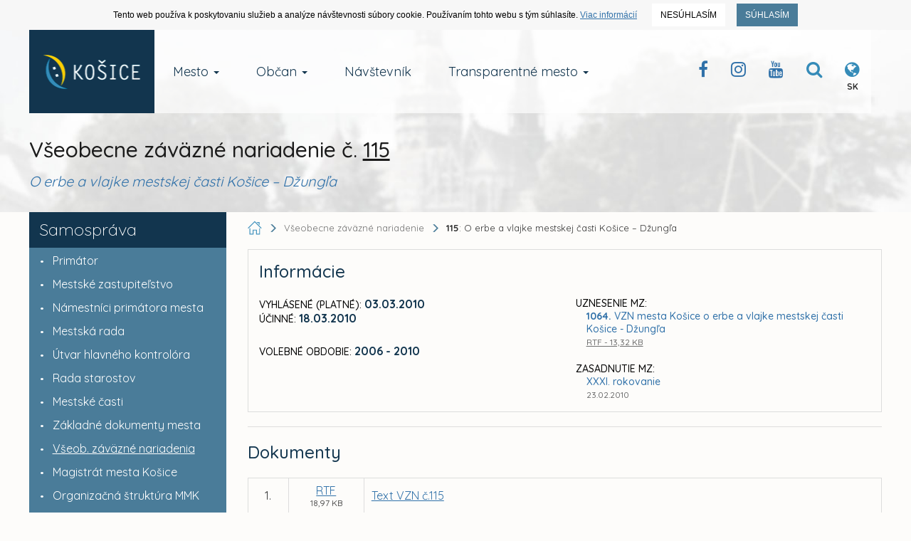

--- FILE ---
content_type: text/html; charset=UTF-8
request_url: https://www.kosice.sk/vzn/115
body_size: 13044
content:
<!doctype html>
<!--[if lt IE 7]>
<html class="lt-ie9 lt-ie8 lt-ie7" lang="sk"> <![endif]-->
<!--[if IE 7]>
<html class="lt-ie9 lt-ie8" lang="sk"> <![endif]-->
<!--[if IE 8]>
<html class="lt-ie9" lang="sk"> <![endif]-->
<!--[if gt IE 8]><!-->
<html lang="sk"> <!--<![endif]-->
<head>
  <title>VZN: 115. O erbe a vlajke mestskej časti Košice – Džungľa :: Oficiálne stránky mesta Košice</title>
  <meta charset="UTF-8">
  <meta http-equiv="X-UA-Compatible" content="IE=edge">
  <meta name="viewport" content="width=device-width, initial-scale=1">

  <meta name="description" content="Oficiálne stránky mesta Košice">
  <meta name="keywords" content="kosice, kosice.sk">
  <meta name="robots" content="index, follow, all">
  <meta name="google" content="notranslate">

  <!-- Link [CSS] -->
  <link rel="stylesheet" href="/assets/public/css/dist/Kosice.Vendor.min.css?v=1.1.109">
  <link rel="stylesheet" href="/assets/public/css/dist/Kosice.Select.min.css?v=1.1.109">
  <link rel="stylesheet" href="/assets/public/css/dist/Kosice.Main.min.css?v=1.1.109">
  <link rel="stylesheet" href="/assets/public/css/dist/Kosice.Component.min.css?v=1.1.109">
  <link rel="stylesheet" href="/assets/public/css/dist/Kosice.Gallery.min.css?v=1.1.109">
  <link rel="stylesheet" href="/assets/public/css/dist/Kosice.Responsive.min.css?v=1.1.109">
  <link href="https://fonts.googleapis.com/css?family=Quicksand:300,400,500,700&amp;subset=latin-ext,vietnamese" rel="stylesheet">

  <!--[if IE]>
  <meta http-equiv='X-UA-Compatible' content='IE=edge,chrome=1'><![endif]-->

  <!-- HTML5 shim and Respond.js for IE8 support of HTML5 elements and media queries -->
  <!--[if lt IE 9]>
  <script src="https://oss.maxcdn.com/html5shiv/3.7.2/html5shiv.min.js"></script>
  <script src="https://oss.maxcdn.com/respond/1.4.2/respond.min.js"></script>
  <![endif]-->

  
  <!-- FAVICON's -->
  <link rel="icon" type="image/x-icon" href="/favicons/favicon.ico">
  <link rel="shortcut icon" href="/favicons/favicon.ico">

  <link rel="apple-touch-icon" href="/favicons/apple-touch-icon.png">
  <link rel="icon" type="image/png" sizes="32x32" href="/favicons/favicon-32x32.png">
  <link rel="icon" type="image/png" sizes="16x16" href="/favicons/favicon-16x16.png">
  <link rel="mask-icon" href="/favicons/safari-pinned-tab.svg" color="#358bb8">
  <meta name="msapplication-TileColor" content="#da532c">
  <meta name="msapplication-TileImage" content="/favicons/mstile-144x144.png">
  <meta name="msapplication-config" content="/favicons/browserconfig.xml">
  <meta name="theme-color" content="#ffffff">
  <link rel="manifest" href="/favicons/manifest.json">

  <meta name="facebook-domain-verification" content="ue05lmxvkk8bkt5nk0agps1o0zqlh7" />
  <meta name="google-site-verification" content="je0R_ut3IsRj5C4xxDMeBk_ZqMjGsQW0khF_e9PgfXw"/>
            <meta property="og:image" content="https://static.kosice.sk/head/meta_logo.jpg">
    </head>
<body>
  <!-- Script [JS] -->
      <script src="/assets/public/js/dist/Kosice.Main.min.js?v=1.1.109"></script>
    <script src="/assets/public/js/dist/Kosice.Select.min.js?v=1.1.109"></script>
    <script src="/assets/public/js/dist/Kosice.Gallery.min.js?v=1.1.109"></script>
    <script src="/assets/public/js/dist/EUCookies/sk.min.js?v=1.1.109"></script>
  <!--[if lt IE 9]>
<p class="browsehappy">You are using an <strong>outdated</strong> browser. <br> Please <a
        href="http://browsehappy.com/">upgrade your browser</a> to improve your experience.</p>
<![endif]-->

<noscript>
  <div id="no-script"></div>
</noscript>

<a class="skip-to-content-link" href="#content">
    Prejsť na obsah
</a>

<div class="wcms-component-wrapper">
    <style>
  .wcms-component-content {
    padding: 20px 15px 100px;
  }

  .wcms-component-top-zero {
    padding-top: 0;
  }

  .wcms-component-content article p {
    padding-bottom: 26px;
    line-height: 1.3;
  }

  .wcms-component-sidepanel-block {
    margin-bottom: 20px;
  }

  .wcms-component-sidepanel h3 {
    margin-bottom: 20px;
    font-size: 22px;
  }

  .wcms-component-sidepanel ul:not(.breadcrumbs):not(.navbar-nav):not(.contentText):not(.NotSidePanelList):not(.link-quad) {
    margin: 0;
    padding: 0;
    list-style: none;
  }

  .wcms-component-sidepanel ul:not(.breadcrumbs):not(.navbar-nav):not(.contentText):not(.NotSidePanelList):not(.link-quad) li {
    margin: 0;
    padding: 0 0 0 20px;
    line-height: 1.3;
    /*color: #3088b5;
    font-weight: 200;*/
  }

  .wcms-component-sidepanel ul:not(.breadcrumbs):not(.navbar-nav):not(.contentText):not(.NotSidePanelList):not(.link-quad) li:not(.clean) a {
    color: #3071a9;
    -webkit-transition: color .14s ease-out;
    -moz-transition: color .14s ease-out;
    -ms-transition: color .14s ease-out;
    -o-transition: color .14s ease-out;
    transition: color .14s ease-out;
  }

  .wcms-component-sidepanel ul:not(.breadcrumbs):not(.navbar-nav):not(.contentText):not(.NotSidePanelList):not(.link-quad) li:not(.clean) a:hover {
    color: #12354e;
  }

  .wcms-component-sidepanel ul:not(.breadcrumbs):not(.navbar-nav):not(.contentText):not(.NotSidePanelList):not(.link-quad) li:before {
    content: "•";
    padding-right: 8px;
    color: #3071a9;
    font-size: 14px;
  }
  .wcms-component-sidepanel ul:not(.breadcrumbs):not(.navbar-nav):not(.contentText):not(.NotSidePanelList):not(.link-quad) li.clean:before {
    color: transparent;
  }

  .wcms-component-sidepanel .wcms-component-sidepanel-container h3 {
    color: #12354e;
    font-weight: 200;
  }

  .wcms-component-sidepanel-container .share-container a {
    float: left;
    width: 50px;
    height: 50px;
    line-height: 50px;
    margin-top: 4px;
    margin-left: 4px;
    text-align: center;
    font-size: 28px;
    background-color: #4a7c99;
    transition: all .2s ease-in-out;
    overflow: hidden;
    cursor: pointer;
    color: white;
  }

  .wcms-component-sidepanel-container .share-container a:hover {
    background-color: #2a6d90;
  }

  .wcms-component-pagination hr {
    border-top: 1px solid #358bb8;
    margin-bottom: 20px;
  }

  .wcms-component-pagination-direction {
    color: #ccc;
  }

  .wcms-component-pagination-direction a * {
    -moz-transition: all 0.14s ease-out;
    -o-transition: all 0.14s ease-out;
    -webkit-transition: all 0.14s ease-out;
    transition: all 0.14s ease-out;
  }

  .wcms-component-pagination-direction .arrow {
    display: inline-block;
    width: 24px;
    height: 24px;
    border: 2px solid #358bb8;
    -moz-border-radius: 50%;
    -webkit-border-radius: 50%;
    border-radius: 50%;
    cursor: pointer;
    position: relative;
    margin-bottom: -6px;
  }

  .wcms-component-pagination-direction .arrow:before {
    content: "\f105";
    color: #358bb8;
    position: absolute;
    top: 50%;
    -moz-transform: translateX(-47%) translateY(-50%);
    -ms-transform: translateX(-47%) translateY(-50%);
    -webkit-transform: translateX(-47%) translateY(-50%);
    transform: translateX(-47%) translateY(-50%);
    font: normal normal normal 14px/1 FontAwesome;
    font-size: inherit;
    text-rendering: auto;
    -webkit-font-smoothing: antialiased;
    font-size: 18px;
  }

  .wcms-component-pagination-direction .arrow-right {
    margin-left: 5px;
  }

  .wcms-component-pagination-direction .arrow-right:before {
    content: "\f105";
    left: 55%;
  }

  .wcms-component-pagination-direction .arrow-left {
    margin-right: 5px;
  }

  .wcms-component-pagination-direction .arrow-left:before {
    content: "\f104";
    left: 45%;
  }

  .wcms-component-pagination-direction > .arrow {
    border-color: #ccc;
    cursor: default;
  }

  .wcms-component-pagination-direction > .arrow:before {
    color: #ccc;
  }

  .wcms-component-pagination-direction a:hover .arrow {
    border-color: #12354e;
  }

  .wcms-component-pagination-direction a:hover .arrow:before {
    color: #12354e;
  }

  .wcms-component-content-block {
    margin-top: 80px;
  }

  .wcms-component-content h3 {
    font-size: 24px;
    color: #12354e;
    font-weight: 500;
  }

  .wcms-component-content h2 {
    font-size: 26px;
    color: #12354e;
  }

  .wcms-component-content h1 {
    font-size: 30px;
    color: #12354e;
  }

  .wcms-component-sidepanel-block-gallery a {
    display: inline-block;
    padding-bottom: 10px;
  }

  .wcms-component-sidepanel-block-gallery a img {
    display: inline-block;
  }

  .contentText table tr td {
    vertical-align: top;
    padding: 4px;
  }

  .link-quad li a {
    float: left;
    width: calc((100% - 28px)/7);
    height: 50px;
    margin-top: 4px;
    margin-left: 4px;
    text-align: center;
    background-color: #4a7c99;
    transition: all .2s ease-in-out;
    overflow: hidden;
    cursor: pointer;
    color: white;
    font-size: 10px;
  }

  .link-quad li a i {
    display: block;
    padding: 0;
    padding-bottom: 2px;
  }

  .link-quad li a {
    padding-top: 10px;
  }

  .vznTemplate > h3 {
    margin-bottom: 20px;
    margin-top: 30px;
  }

  .vznTemplate > h3:first-child {
    margin-top: 10px;
  }

  .vznTemplate .canceled {
    color: #e50707;
    font-size: 12px;
    display: block;
    font-weight: bold;
  }

  .reset-season {
    vertical-align: 5px;
    background-color: #4a7c99;
    border-radius: 0;
    font-size: 12px;
    padding: 4px 6px;
    color: white;
    transition: all .2s ease-in-out;
  }

  .container-quad > a .reset-season {
    margin-top: 4px;
  }

  .link-quad li a:hover,
  .link-quad li.active a,
  .reset-season:hover {
    background-color: #2a6d90;
    color: white;
  }

  .vznTemplate table td:nth-of-type(3) {
    font-weight: 500;
  }

  .vznTemplate table td:nth-of-type(3) span strong {
    font-weight: 400;
  }
</style>

<div id="intro">
  <div class="wcms-component-wrapper">
        
    <div class="container navbar-container navbar-fixed-top">
        <div class="navbar-header">
            <button type="button" class="navbar-toggle collapsed" data-toggle="collapse" data-target="#navbar-top-fixed-collapse" aria-expanded="false">
                <span class="icon-bar"></span>
                <span class="icon-bar"></span>
                <span class="icon-bar"></span>
            </button>
            <div class="wcms-component-wrapper">
    <a title="Kosice.sk" class="navbar-brand navbar-brand--logo" href="/sk">
                <div class="wcms-component-wrapper">
    <img src="/assets/uploads/kosice-footer-logo.png" class="logo-image" alt="Kosice.sk Official Logo">
    </div>

            </a>
    </div>

        </div>
        <div class="collapse navbar-collapse" id="navbar-top-fixed-collapse">
            <ul class="nav navbar-nav">
                                                        <li class="dropdown  navbar-item">
                <a href="/mesto" class="dropdown-toggle dropdown-toggle-focusing navbar-anchor" data-toggle="dropdown" role="button" aria-haspopup="true" aria-expanded="false">Mesto <span class="caret"></span></a>
                <div class="dropdown-menu">
                    <ul class="dropdown-menu-list">
                                                                
                        <li class=" navbar-item"><a href="/mesto/charakteristika-mesta" class="navbar-anchor">O meste Košice</a></li>
            
                                                                
                        <li class=" navbar-item"><a href="/mesto/mestske-casti" class="navbar-anchor">Mestské časti</a></li>
            
                                                                
                        <li class=" navbar-item"><a href="/obcan/kancelaria-prveho-kontaktu-magistrat-mesta-kosice" class="navbar-anchor">Kancelária prvého kontaktu</a></li>
            
                                                                
                        <li class=" navbar-item"><a href="/mesto/mestske-podniky" class="navbar-anchor">Mestské podniky</a></li>
            
                                                                
                        <li class=" navbar-item"><a href="/clanky/skupina/projekty-mesta" class="navbar-anchor">Projekty mesta</a></li>
            
                                                                
                        <li class=" navbar-item"><a href="/mesto/primator-mesta-kosice" class="navbar-anchor">Primátor mesta Košice</a></li>
            
                                                                
                        <li class=" navbar-item"><a href="/mesto/ekonomika" class="navbar-anchor">Ekonomika</a></li>
            
                                                                
                        <li class=" navbar-item"><a href="/obcan/uzemne-planovanie" class="navbar-anchor">Územné plánovanie</a></li>
            
                                                                
                        <li class=" navbar-item"><a href="/mesto/historia-mesta" class="navbar-anchor">História mesta</a></li>
            
                                                                
                        <li class=" navbar-item"><a href="/mesto/pracovne-prilezitosti" class="navbar-anchor">Pracovné príležitosti</a></li>
            
                                                                
                        <li class=" navbar-item"><a href="/mesto/katalog-ulic" class="navbar-anchor">Katalóg ulíc</a></li>
            
                                                                
                        <li class=" navbar-item"><a href="/mesto/partnerske-mesta-mesta-kosice" class="navbar-anchor">Partnerské mestá</a></li>
            
                                                                
                        <li class=" navbar-item"><a href="/mesto/informacie-pre-investorov" class="navbar-anchor">Informácie pre investorov</a></li>
            
                                                                
                        <li class=" navbar-item"><a href="/mesto/doprava-v-kosiciach" class="navbar-anchor">Doprava</a></li>
            
                                                                
                        <li class=" navbar-item"><a href="/galeria" class="navbar-anchor">Galéria</a></li>
            
                                                                
                        <li class=" navbar-item"><a href="/mesto/regionalny-rozvoj" class="navbar-anchor">Regionálny rozvoj</a></li>
            
                                                                
                        <li class=" navbar-item"><a href="https://static.kosice.sk/files/manual/uha/up_mbb.htm" class="navbar-anchor">Mapa bezbariérovosti mesta</a></li>
            
                                                                
                        <li class="visibility-hidden navbar-item">&nbsp;</li>
            
                                                                
                        <li class=" navbar-item"><a href="/mesto/programove-obdobie-2021-2027-udrzatelny-mestsky-rozvoj" class="navbar-anchor">Udržateľný mestský rozvoj</a></li>
            
                                                                
                            </ul>
                <ul class="dropdown-menu-list new-section">
                        <li class="new-section navbar-item"><a href="/mesto/samosprava" class="navbar-anchor">Samospráva</a></li>
            
                                                                
                        <li class=" navbar-item"><a href="/clanok/prehlad-kulturno-spolocenskych-podujati" class="navbar-anchor">Kultúrne podujatia</a></li>
            
                                                                
                        <li class=" navbar-item"><a href="/mesto/fond-zdravia-mesta-kosice" class="navbar-anchor">Fond zdravia mesta Košice </a></li>
            
                                                                
                        <li class=" navbar-item"><a href="/clanky/skupina/uradna-tabula" class="navbar-anchor">Úradné oznamy</a></li>
            
                                                                
                        <li class=" navbar-item"><a href="http://www.visitkosice.org/sk/sport" class="navbar-anchor">Športové aktivity</a></li>
            
                                                                
                        <li class=" navbar-item"><a href="/mesto/nadacia-pro-cassovia" class="navbar-anchor">Nadácia PROCASSOVIA</a></li>
            
                    
                    </ul>
                </div>
            </li>
            
                                                        <li class="dropdown  navbar-item">
                <a href="/obcan" class="dropdown-toggle dropdown-toggle-focusing navbar-anchor" data-toggle="dropdown" role="button" aria-haspopup="true" aria-expanded="false">Občan <span class="caret"></span></a>
                <div class="dropdown-menu">
                    <ul class="dropdown-menu-list">
                                                                
                        <li class=" navbar-item"><a href="https://konto.kosice.sk/" class="navbar-anchor">KONTO Košičana</a></li>
            
                                                                
                        <li class=" navbar-item"><a href="/obcan/miestne-dane" class="navbar-anchor">Miestne dane</a></li>
            
                                                                
                        <li class=" navbar-item"><a href="/obcan/nakladanie-s-majetkom-mesta-kosice" class="navbar-anchor">Nakladanie s majetkom mesta</a></li>
            
                                                                
                        <li class=" navbar-item"><a href="/obcan/skolstvo" class="navbar-anchor">Školstvo</a></li>
            
                                                                
                        <li class=" navbar-item"><a href="/obcan/komunalny-odpad" class="navbar-anchor">Komunálny odpad</a></li>
            
                                                                
                        <li class=" navbar-item"><a href="/obcan/verejne-obstaravania" class="navbar-anchor">Verejné obstarávania</a></li>
            
                                                                
                        <li class=" navbar-item"><a href="/obcan/kancelaria-prveho-kontaktu-oblast-socialnych-veci-a-socialneho-byvania" class="navbar-anchor">Oblasť soc. vecí a soc. bývania</a></li>
            
                                                                
                        <li class=" navbar-item"><a href="/obcan/miestny-poplatok-za-komunalne-odpady-a-drobne-stavebne-odpady" class="navbar-anchor">Poplatky za odpad</a></li>
            
                                                                
                        <li class=" navbar-item"><a href="/clanky/skupina/verejne-sutaze-a-drazby" class="navbar-anchor">Verejné súťaže a dražby</a></li>
            
                                                                
                        <li class=" navbar-item"><a href="/obcan/uzemne-planovanie" class="navbar-anchor">Územné plánovanie</a></li>
            
                                                                
                        <li class=" navbar-item"><a href="/obcan/referaty-stavebneho-uradu" class="navbar-anchor">Stavebný úrad</a></li>
            
                                                                
                        <li class=" navbar-item"><a href="/mesto/pracovne-prilezitosti" class="navbar-anchor">Výberové konania / Prac. príležitosti </a></li>
            
                                                                
                        <li class=" navbar-item"><a href="/mesto/kultura-a-volny-cas" class="navbar-anchor">Kultúra a voľný čas</a></li>
            
                                                                
                        <li class=" navbar-item"><a href="/clanky/skupina/stavebne-a-uzemne-konania" class="navbar-anchor">Stavebné a územné konania</a></li>
            
                                                                
                        <li class=" navbar-item"><a href="https://www.sportkosice.sk/" class="navbar-anchor">Športový portál mesta</a></li>
            
                                                                
                        <li class=" navbar-item"><a href="/obcan/zivotne-prostredie" class="navbar-anchor">Životné prostredie</a></li>
            
                                                                
                        <li class=" navbar-item"><a href="/clanky/skupina/peticie-mesta-kosice" class="navbar-anchor">Petície mesta Košice</a></li>
            
                                                                
                        <li class=" navbar-item"><a href="/mesto/doprava-v-kosiciach" class="navbar-anchor">Doprava</a></li>
            
                                                                
                        <li class=" navbar-item"><a href="/obcan/ovzdusie" class="navbar-anchor">Ovzdušie</a></li>
            
                                                                
                        <li class=" navbar-item"><a href="/obcan/poplatok-za-znecistovanie-ovzdusia-na-zaklade-noveho-znenia-vseobecnezavazneho-nariadenia-mesta-kosice" class="navbar-anchor">Poplatok MZZO</a></li>
            
                                                                
                        <li class=" navbar-item"><a href="/obcan/nahlasenie-poruchy-na-verejnom-osvetleni" class="navbar-anchor">Verejné osvetlenie - poruchy</a></li>
            
                                                                
                            </ul>
                <ul class="dropdown-menu-list new-section">
                        <li class="new-section navbar-item"><a href="/obcan/kancelaria-prveho-kontaktu-magistrat-mesta-kosice" class="navbar-anchor">Kancelária prvého kontaktu</a></li>
            
                                                                
                        <li class=" navbar-item"><a href="/transparentne-mesto/sposob-ziskania-informacii-v-zmysle-zakona-o-slobodnom-pristupe-k-informaciam-c-211-2000-z-z-" class="navbar-anchor">Infozákon</a></li>
            
                                                                
                        <li class=" navbar-item"><a href="/obcan/archiv-mesta-kosice" class="navbar-anchor">Archív mesta Košice</a></li>
            
                                                                
                        <li class=" navbar-item"><a href="/obcan/formulare-a-tlaciva" class="navbar-anchor">Formuláre a tlačivá</a></li>
            
                                                                
                        <li class=" navbar-item"><a href="/obcan/postup-pri-prijimani-a-vybavovani-staznosti-a-peticii" class="navbar-anchor">Sťažnosti a petície</a></li>
            
                                                                
                        <li class=" navbar-item"><a href="http://www.cokosice.sk/" class="navbar-anchor">Civilná ochrana</a></li>
            
                    
                    </ul>
                </div>
            </li>
            
                                                        
                        <li class=" navbar-item"><a href="http://www.visitkosice.org/" class="navbar-anchor">Návštevník</a></li>
            
                                                        <li class="dropdown  navbar-item">
                <a href="/transparetne-mesto" class="dropdown-toggle dropdown-toggle-focusing navbar-anchor" data-toggle="dropdown" role="button" aria-haspopup="true" aria-expanded="false">Transparentné mesto <span class="caret"></span></a>
                <div class="dropdown-menu">
                    <ul class="dropdown-menu-list">
                                                                
                        <li class="col-50 navbar-item"><a href="/transparentne-mesto/sposob-ziskania-informacii-v-zmysle-zakona-o-slobodnom-pristupe-k-informaciam-c-211-2000-z-z-" class="navbar-anchor">Spôsob získania informácií v zmysle Zákona o slobodnom prístupe k informáciám č. 211/2000 Z.z.</a></li>
            
                                                                
                        <li class="col-50 navbar-item"><a href="/obcan/kancelaria-prveho-kontaktu-magistrat-mesta-kosice" class="navbar-anchor">Kancelária prvého kontaktu</a></li>
            
                                                                
                        <li class="col-50 navbar-item"><a href="/transparentne-mesto/oznamovanie-protispolocenskej-cinnosti-zakon-c-54-2019-z-z-" class="navbar-anchor">Oznamovanie protispoločenskej činnosti - Zákon č. 54/2019 Z. z.</a></li>
            
                                                                
                        <li class="col-50 navbar-item"><a href="https://www.zverejnenie.esluzbykosice.sk/Dokument/Index " class="navbar-anchor">Zverejňovanie zmlúv, objednávok a faktúr</a></li>
            
                                                                
                        <li class="col-50 navbar-item"><a href="/transparentne-mesto/obcianska-linka-proti-korupcii" class="navbar-anchor">Občianska linka proti korupcii</a></li>
            
                                                                
                        <li class="col-50 navbar-item"><a href="https://www.zverejnenie.esluzbykosice.sk/Dokument/Index/17270700" class="navbar-anchor">Zoznam daňových dlžníkov</a></li>
            
                                                                
                        <li class="col-50 navbar-item"><a href="/clanky/skupina/peticie-mesta-kosice" class="navbar-anchor">Petície mesta Košice</a></li>
            
                                                                
                        <li class="col-50 navbar-item"><a href="/transparentne-mesto/dotacie-a-granty" class="navbar-anchor">Dotácie a granty</a></li>
            
                                                                
                        <li class="col-50 navbar-item"><a href="https://www.kosice.sk/clanky/archiv/filter/skupina/vyberove-konania" class="navbar-anchor">Archív výberových konaní mesta</a></li>
            
                                                                
                            </ul>
                <ul class="dropdown-menu-list new-section">
                        <li class="new-section col-50 navbar-item"><a href="https://www.esluzbykosice.sk/" class="navbar-anchor">Portál elektronických služieb</a></li>
            
                                                                
                        <li class="col-50 navbar-item"><a href="https://opendata.kosice.sk/" class="navbar-anchor">Košice OPEN DATA</a></li>
            
                                                                
                        <li class="col-50 navbar-item"><a href="https://gisplan.kosice.sk/" class="navbar-anchor">GISPLAN</a></li>
            
                    
                    </ul>
                </div>
            </li>
            
                
            </ul>
            <div class="pull-right nav-actions">
                <ul>
                    <li><a class="btn btn-clear" title="Facebook Kosice Official" href="https://www.facebook.com/kosiceofficial"><i class="fa fa-facebook"></i></a></li><li><a class="btn btn-clear" target="_blank" title="Instagram Kosice Official" href="/instagram"><i class="fa fa-instagram"></i></a></li><li><a class="btn btn-clear" target="_blank" title="Youtube Channel Kosice Official" href="/youtube"><i class="fa fa-youtube"></i></a></li>
                    <li>
                        <button class="btn btn-clear" id="menu_search_dropdown" title="Vyhľadávanie na webe">
                             <i class="fa fa-search"></i>
                        </button>
                    </li>
                    <li>
                        <button title="Jazyková verzia webu" class="btn btn-clear" id="menu_language_dropdown">
                            <i class="fa fa-globe"></i>
  <span class="lang">SK</span>                      </button>
                    </li>
                </ul>
            </div>
        </div>

        <div class="dropdown__container--search container-fluid hidden" aria-labelledby="menu_search_dropdown">
            <form action="/hladat" method="get" name="menu_search">
                <label for="form_fullsearch_text"><span>Hľadať výraz na kosice.sk</span></label><input required minlength="3" required type="search" id="form_fullsearch_text" name="q" placeholder="Začnite písať..." autocomplete="off">
                <button type="submit" class="btn btn-clear">
                   <span> Hľadať</span>
                </button>
            </form>
        </div>
  <div class="dropdown__container--language container-fluid hidden" aria-labelledby="menu_language_dropdown"><div class="wrapper"><span class="title">Jazyková verzia</span><span class="list"><a href="/sk" class="active">Slovenská</a><a href="/en">English</a><a href="/hu">Magyar</a><a href="/de">Deutsche</a></span></div></div>
  </div>

    </div>

  <section id="page-title">
    <div class="container section__base--container">
      <div class="row">
        <div class="col-sm-12">
          <h1 class="page-title">Všeobecne záväzné nariadenie č. <span
                    class="text-underline">115</span></h1>
          <h2 class="page-subtitle">
            O erbe a vlajke mestskej časti Košice – Džungľa
          </h2>
        </div>
      </div>
    </div>
  </section>
</div>

<div class="wcms-component-content wcms-component-top-zero wcms-component-sidepanel wcms-component-sidepanel-list container" id="content">
  <div class="row page-flex-container">
    <div class="col-xs-12 col-sm-4 col-md-3 wcms-component-sidepanel-container">
      <div class="wcms-component-wrapper">
    

<div class="row">
  <div class="col-xs-12 side-menu">
    <nav class="navbar">
                      <div class="navbar-header">
          <!-- Hamburger -->
          

          <h3 class="ellipsis-text">Samospráva</h3>
        </div>
        <div class="side-menu-container collapse in" id="collapse_c6a22cc745a63837bd49331955efc773">
                        <ul class="nav navbar-nav">
                <li>
        <a href="/mesto/primator-mesta-kosice">
          <span class="dot"></span>
          <span class="title">Primátor</span>
        </a>
      </li>
      </ul>

                        <ul class="nav navbar-nav">
                <li>
        <a href="/mesto/samosprava/mestske-zastupitelstvo">
          <span class="dot"></span>
          <span class="title">Mestské zastupiteľstvo</span>
        </a>
      </li>
      </ul>

                        <ul class="nav navbar-nav">
                <li>
        <a href="/mesto/namestnici-primatora-mesta-kosice">
          <span class="dot"></span>
          <span class="title">Námestníci primátora mesta</span>
        </a>
      </li>
      </ul>

                        <ul class="nav navbar-nav">
                <li>
        <a href="/mesto/samosprava/mestska-rada">
          <span class="dot"></span>
          <span class="title">Mestská rada</span>
        </a>
      </li>
      </ul>

                        <ul class="nav navbar-nav">
                <li>
        <a href="/mesto/utvar-hlavneho-kontrolora">
          <span class="dot"></span>
          <span class="title">Útvar hlavného kontrolóra</span>
        </a>
      </li>
      </ul>

                        <ul class="nav navbar-nav">
                <li>
        <a href="/mesto/rada-starostov-2022-2026">
          <span class="dot"></span>
          <span class="title">Rada starostov</span>
        </a>
      </li>
      </ul>

                        <ul class="nav navbar-nav">
                <li>
        <a href="/mesto/mestske-casti">
          <span class="dot"></span>
          <span class="title">Mestské časti</span>
        </a>
      </li>
      </ul>

                        <ul class="nav navbar-nav">
                <li>
        <a href="/mesto/zakladne-dokumenty-mesta">
          <span class="dot"></span>
          <span class="title">Základné dokumenty mesta</span>
        </a>
      </li>
      </ul>

                        <ul class="nav navbar-nav">
                <li>
        <a href="/vzn">
          <span class="dot"></span>
          <span class="title text-underline">Všeob. záväzné nariadenia</span>
        </a>
      </li>
      </ul>

                        <ul class="nav navbar-nav">
                <li>
        <a href="/mesto/magistrat-mesta-kosice">
          <span class="dot"></span>
          <span class="title">Magistrát mesta Košice</span>
        </a>
      </li>
      </ul>

                        <ul class="nav navbar-nav">
                <li>
        <a href="/mesto/organizacna-struktura-magistratu-mesta-kosice">
          <span class="dot"></span>
          <span class="title">Organizačná štruktúra MMK</span>
        </a>
      </li>
      </ul>

                        <ul class="nav navbar-nav">
          <li class="dropdown navbar-item">
                <a href="#e4da3b7fbbce2345d7772b0674a318d5"
           data-toggle="collapse" aria-expanded="true">
          <span class="href-button href-button__to-right"></span>
          Komunálne voľby
        </a>
        <div id="e4da3b7fbbce2345d7772b0674a318d5" class="collapse in">
                        <ul class="nav navbar-nav navbar-sub">
                <li>
        <a href="/obcan/komunalne-volby-2022">
          <span class="dot"></span>
          <span class="title">Voľby 2022</span>
        </a>
      </li>
      </ul>

                        <ul class="nav navbar-nav navbar-sub">
                <li>
        <a href="/obcan/komunalne-volby-2018">
          <span class="dot"></span>
          <span class="title">Voľby 2018 </span>
        </a>
      </li>
      </ul>

          
        </div>
      </li>
      </ul>

          
        </div>
      
    </nav>
  </div>
</div>

<style>
  .breadcrumbs-wrapper {
    padding-top: 12px;
  }

  .side-menu .navbar {
    border-radius: 0;
    border: 0;
  }

  .side-menu .navbar .navbar-header {
    background-color: #12354e;
    float: left;
    min-height: 50px;
    width: 100%;
    margin-top: 10px;
    position: relative;
  }

  .side-menu .navbar .navbar-header:nth-child(1) {
    margin-top: 0;
  }

  .side-menu .navbar button.navbar-toggle {
    background-color: #5e9ec3;
    border-radius: 0;
    position: absolute;
    top: 0;
    right: 0;
    height: 100%;
    margin: 0;
    width: 50px;
    padding: 0;
    border: 0;
    display: block;
  }

  .side-menu .navbar button.navbar-toggle span {
    display: block;
    position: absolute;
    height: 3px;
    width: 24px;
    background: white;
    border-radius: 2px;
    opacity: 1;
    left: 0;
    -webkit-transform: rotate(0deg);
    -moz-transform: rotate(0deg);
    -o-transform: rotate(0deg);
    transform: rotate(0deg);
    -webkit-transition: .2s ease-in-out;
    -moz-transition: .2s ease-in-out;
    -o-transition: .2s ease-in-out;
    transition: .2s ease-in-out;
    margin: 18px 14px;
  }

  .side-menu .navbar button.navbar-toggle span:nth-child(1) {
    top: 0;
  }

  .side-menu .navbar button.navbar-toggle span:nth-child(2),
  .side-menu .navbar button.navbar-toggle span:nth-child(3) {
    top: 6px;
  }

  .side-menu .navbar button.navbar-toggle span:nth-child(4) {
    top: 12px;
  }

  .side-menu .navbar button.navbar-toggle[aria-expanded="true"] span:nth-child(1) {
    top: 12px;
    width: 0;
    left: 50%;
  }

  .side-menu .navbar button.navbar-toggle[aria-expanded="true"] span:nth-child(2) {
    -webkit-transform: rotate(45deg);
    -moz-transform: rotate(45deg);
    -o-transform: rotate(45deg);
    transform: rotate(45deg);
  }

  .side-menu .navbar button.navbar-toggle[aria-expanded="true"] span:nth-child(3) {
    -webkit-transform: rotate(-45deg);
    -moz-transform: rotate(-45deg);
    -o-transform: rotate(-45deg);
    transform: rotate(-45deg);
  }

  .side-menu .navbar button.navbar-toggle[aria-expanded="true"] span:nth-child(4) {
    top: 18px;
    width: 0;
  }

  .side-menu .navbar h3 {
    color: white;
    font-size: 24px;
    font-weight: 300;
    width: calc(100% - 15px);
    display: block;
    padding-top: 12px;
    padding-left: 14px;
    margin: 0;
    min-height: 38px;
  }

  .side-menu .navbar ul.navbar-nav,
  .side-menu .navbar ul.navbar-nav li {
    width: 100%;
    background-color: #4a7c99;
    float: left;
    margin: 0;
  }

  .side-menu .navbar .navbar-nav li,
  .side-menu .navbar .navbar-nav li a {
    color: white;
    padding-top: 4px;
    padding-bottom: 4px;
  }

  .side-menu .navbar ul.navbar-nav li:hover,
  .side-menu .navbar ul.navbar-nav li:active,
  .side-menu .navbar ul.navbar-nav li:focus,
  .side-menu .navbar ul.navbar-nav li a:active,
  .side-menu .navbar ul.navbar-nav li a:hover,
  .side-menu .navbar ul.navbar-nav li a:focus {
    background-color: transparent;
  }

  .side-menu .navbar ul.navbar-nav li:not(.disabled) > a:active:not([data-toggle="collapse"]) span.title,
  .side-menu .navbar ul.navbar-nav li:not(.disabled) > a:hover:not([data-toggle="collapse"]) span.title,
  .side-menu .navbar ul.navbar-nav li:not(.disabled) > a:focus:not([data-toggle="collapse"]) span.title {
    text-decoration: underline;
  }

  .side-menu .navbar ul.navbar-nav li.disabled > a span.title {
    text-decoration: line-through;
  }

  .side-menu .navbar .href-button {
    border: 0;
    margin-top: -2px;
    margin-left: -10px;
    margin-right: 4px;
  }

  .side-menu .navbar .href-button::before {
    color: white;
  }

  .side-menu .navbar .navbar-nav.navbar-sub .href-button {
    margin-top: -4px;
  }

  .side-menu .navbar .dot {
    width: 18px;
    float: left;
  }

  .side-menu .navbar .title {
    float: left;
    width: calc(100% - 18px);
  }

  .side-menu .navbar .dot::before {
    content: "•";
    padding-right: 8px;
    color: white;
    font-size: 14px;
  }

  .navbar-sub {
    padding-left: 20px;
  }

  .navbar-sub .title {
    font-size: 14px;
  }

  .side-menu .navbar-sub.navbar-nav li a {
    color: white;
    padding-top: 0;
    padding-bottom: 0;
    line-height: 14px;
  }

  .side-menu .navbar button.navbar-toggle {
    display: none;
  }

  @media (max-width: 1280px) {
    .side-menu .navbar button.navbar-toggle {
      display: block;
    }
  }
</style>
    </div>

      <div class="wcms-component-wrapper">
    

<div class="row">
  <div class="col-xs-12 side-banner">
                          <div class="banner">
          <a title="Ceny mesta Košice" href="/mesto/verejne-ocenenia-mesta-kosice">
            <img src="https://static.kosice.sk/menu/banner/6FePCnMBuGhDQOK4Bt/236_LisqVhuieh4vfICOAvxeqWnY6oSkofaGLC63Gnbx8vKSMEwrX4y.jpeg" alt="Ceny mesta Košice">
            <span class="container-title">
              Ceny mesta Košice
              <span class="href-button"></span>
            </span>
          </a>
        </div>
      
    
  </div>
</div>

<style>

  .side-banner .banner {
    float: left;
    width: 100%;
    cursor: pointer;
    overflow: hidden;
    height: 158px;
    position: relative;
    margin-bottom: 20px;
  }

  .side-banner .banner:focus-within {
    outline: 5px auto -webkit-focus-ring-color;
    outline-offset: 1px;
  }

  .side-banner img {
    width: 100%;
    height: 158px;
    margin: 0;
    padding: 0;
    float: left;
    -moz-transition: -moz-transform 0.14s ease-out;
    -o-transition: -o-transform 0.14s ease-out;
    -webkit-transition: -webkit-transform 0.14s ease-out;
    transition: transform 0.14s ease-out;
  }

  .side-banner .banner:hover img {
    -moz-transform: scale(1.06);
    -ms-transform: scale(1.06);
    -webkit-transform: scale(1.06);
    transform: scale(1.06);
  }

  .side-banner .banner:not(:hover) img {
    -webkit-filter: grayscale(88%); /* Safari 6.0 - 9.0 */
    filter: grayscale(88%);
  }

  .side-banner .banner span.container-title {
    width: 100%;
    background-color: #4a7c99;
    padding: 12px 8px;
    display: block;
    white-space: nowrap;
    text-overflow: ellipsis;
    overflow: hidden;
    float: left;
    -moz-transition: background-color 0.14s ease-out;
    -o-transition: background-color 0.14s ease-out;
    -webkit-transition: background-color 0.14s ease-out;
    transition: background-color 0.14s ease-out;
    position: absolute;
    z-index: 3;
    bottom: 0;
  }

  .side-banner .banner h3 {
    margin: 0;
    color: white;
    font-size: 12px;
    padding: 0;
  }

  .side-banner .banner a {
    color: white;
  }

  .side-banner .banner:hover span.container-title {
    background-color: #e9cb3b;
    color: black;
  }

  .side-banner .banner h3 small,
  .side-banner .banner a small {
    color: white;
    font-size: 10px;
  }

  .side-banner .banner span.container-title span.href-button {
    position: absolute;
    bottom: 8px;
    right: 14px;
    border-color: white;
    width: 20px;
    height: 20px;
  }

  .side-banner .banner span.container-title span.href-button:before {
    color: white;
    font-size: 12px;
  }
</style>
    </div>

      <div class="row wcms-component-sidepanel-block">
        <div class="col-sm-12 container-quad">
          <h3>
            VZN podľa volebných období
          </h3>
          <ul class="link-quad">
                                      <li>
                <a href="/vzn/2022-2026">
                  2022
                  <i class="fa fa-angle-down"></i>
                  2026
                </a>
              </li>
                          <li>
                <a href="/vzn/2018-2022">
                  2018
                  <i class="fa fa-angle-down"></i>
                  2022
                </a>
              </li>
                          <li>
                <a href="/vzn/2014-2018">
                  2014
                  <i class="fa fa-angle-down"></i>
                  2018
                </a>
              </li>
                          <li>
                <a href="/vzn/2010-2014">
                  2010
                  <i class="fa fa-angle-down"></i>
                  2014
                </a>
              </li>
                          <li>
                <a href="/vzn/2006-2010">
                  2006
                  <i class="fa fa-angle-down"></i>
                  2010
                </a>
              </li>
                          <li>
                <a href="/vzn/2002-2006">
                  2002
                  <i class="fa fa-angle-down"></i>
                  2006
                </a>
              </li>
                          <li>
                <a href="/vzn/1998-2002">
                  1998
                  <i class="fa fa-angle-down"></i>
                  2002
                </a>
              </li>
                          <li>
                <a href="/vzn/1994-1998">
                  1994
                  <i class="fa fa-angle-down"></i>
                  1998
                </a>
              </li>
                          <li>
                <a href="/vzn/1991-1994">
                  1991
                  <i class="fa fa-angle-down"></i>
                  1994
                </a>
              </li>
            
          </ul>
          <a href="/vzn">
            <button class="btn reset-season pull-right">VŠETKY</button>
          </a>
        </div>
      </div>
      <div class="row wcms-component-sidepanel-block">
          <div class="col-sm-12 share-container">
  <h3>Zdieľať</h3>
  <a href="https://www.facebook.com/visitkosice?fref=ts" data-share data-social="fb" target="_blank" title="Facebook">
    <i class="fa fa-facebook"></i>
  </a>
  <a href="https://twitter.com/search?q=#kosice" data-share data-social="tw" target="_blank" title="Twitter">
    <i class="fa fa-twitter"></i>
  </a>
  <a href="https://sk.linkedin.com/company/mesto-ko%C5%A1ice" data-share data-social="lnk" target="_blank" title="LinkedIn">
    <i class="fa fa-linkedin"></i>
  </a>
  </div>
      </div>
    </div>

    <div class="col-xs-12 col-sm-8 col-md-9 ff" style="margin-bottom: 30px">
      <div id="breadcrumbs">
  <div class="breadcrumbs-wrapper">
    <ul class="breadcrumbs">
      
        <li class="breadcrumbs-element breadcrumbs-icon">
          <a href="/sk">
            <svg version="1.1" id="dom" xmlns="http://www.w3.org/2000/svg" xmlns:xlink="http://www.w3.org/1999/xlink" x="0px"
     y="0px"
     width="420.659px" height="420.659px" viewBox="0 0 420.659 420.659" enable-background="new 0 0 420.659 420.659"
     xml:space="preserve">
    <path fill="#4795bf" d="M364.58,227.079v182.07h-91.5h-25v-118.57h-77v118.57h-25h-92.5v-182.07h25v157.07h67.5v-118.57
      h127v118.57h66.5v-157.07H364.58z M21.006,234.579L209.08,46.505l187.251,187.251l17.678-17.678L209.08,11.149L3.328,216.901
      L21.006,234.579z M282.985,67.079h42.595v42.595l25,25V42.079h-92.595L282.985,67.079z"/>
</svg>

          </a>
        </li>
      
      
    <li class="breadcrumbs-element breadcrumbs-arrow"><i class="glyphicon glyphicon-menu-right"></i></li>
  <li class="breadcrumbs-element breadcrumbs-label"><a href="/vzn">Všeobecne záväzné nariadenie</a></li>

  <li class="breadcrumbs-element breadcrumbs-arrow"><i class="glyphicon glyphicon-menu-right"></i></li>
  <li class="breadcrumbs-element breadcrumbs-label">
    <strong>115</strong>: O erbe a vlajke mestskej časti Košice – Džungľa
  </li>

    </ul>
  </div>
  
</div>

      <div class="contentText">

        
        <div class="row">
          <div class="col-sm-12">
            <div class="container-border">
              <h3 style="margin-bottom: 0;">Informácie</h3>

              <div class="row">
                <div class="col-xs-6">
                  <div class="info text-uppercase">
                    <span>Vyhlásené (platné):</span> <strong>03.03.2010</strong> <br>
                    <span>Účinné:</span> <strong>18.03.2010</strong>
                  </div>

                                                        <div class="info text-uppercase" style="padding-top: 6px;">
                      <span>VOLEBNÉ OBDOBIE: </span> <strong>2006 - 2010</strong>
                    </div>
                                  </div>

                <div class="col-xs-6">
                                                        <div class="info">
                      <div class="text-uppercase">Uznesenie MZ:</div>
                      <div class="info-left">
                        <a href="/mesto/samosprava/mestske-zastupitelstvo/2006-2010/zasadnutie/39/uznesenie/1064" target="_blank">
                          <strong>1064.</strong>
                          <small style="font-size: 14px;">VZN mesta Košice o erbe a vlajke mestskej časti Košice - Džungľa</small>
                        </a>
                                                                          <br>
                          <a class="text-muted text-underline" style="font-size: 12px" href="https://static.kosice.sk/meeting/resolve/1LdbMDJSjpp17rvpti7/EMQHAXsezWVOuOF0gkJV/5at3LEVagNsleW/uzn1064.rtf"
                             target="_blank">RTF - 13,32 KB</a>
                                                <br>
                      </div>

                                                                    <br>
                        <div class="text-uppercase">Zasadnutie MZ:</div>
                        <div class="info-left">
                          <a href="/mesto/samosprava/mestske-zastupitelstvo/2006-2010/zasadnutie/39" target="_blank">
                            <small style="font-size: 14px;">XXXI. rokovanie</small>
                          </a>
                          <br>
                          <span class="text-muted" style="font-size: 12px">
                          23.02.2010
                        </span>
                        </div>
                                          </div>
                                  </div>
              </div>
            </div>
          </div>
        </div>
        <hr>

          <div class="row">
    <div class="col-sm-12">
      <h3>Dokumenty</h3>
      <div class="table-responsive file-container">
        <table class="table table-bordered table-hover">
          <tbody>
                      <tr>
              <td class="text-center index">1.</td>
              <td class="text-center extension">
                                  <a target="_blank" href="https://static.kosice.sk/vzn/doc/APxikR3F8VOGOeqFe98/F1b3ZARaEtsCO21KXC31/vzn115.rtf">
                    RTF
                  </a>
                                                  <small>18,97 KB</small>
                              </td>
              <td class="text-left">
                <a target="_blank" href="https://static.kosice.sk/vzn/doc/APxikR3F8VOGOeqFe98/F1b3ZARaEtsCO21KXC31/vzn115.rtf">
                  Text VZN č.115
                </a>
                              </td>
            </tr>
                      <tr>
              <td class="text-center index">2.</td>
              <td class="text-center extension">
                                  <a target="_blank" href="https://static.kosice.sk/vzn/doc/hh4uccWCeiBKPPw9f/J6mUU5EpgFhSe4/erb_dzungla.jpg">
                    JPEG
                  </a>
                                                  <small>114,25 KB</small>
                              </td>
              <td class="text-left">
                <a target="_blank" href="https://static.kosice.sk/vzn/doc/hh4uccWCeiBKPPw9f/J6mUU5EpgFhSe4/erb_dzungla.jpg">
                  Príloha č.1
                </a>
                                  <small>
                    Grafické vyobrazenie erbu
                  </small>
                              </td>
            </tr>
                      <tr>
              <td class="text-center index">3.</td>
              <td class="text-center extension">
                                  <a target="_blank" href="https://static.kosice.sk/vzn/doc/SZXCig49BbVLOv/yx02AioXv788Oh/vlajka_dzungla.jpg">
                    JPEG
                  </a>
                                                  <small>71,37 KB</small>
                              </td>
              <td class="text-left">
                <a target="_blank" href="https://static.kosice.sk/vzn/doc/SZXCig49BbVLOv/yx02AioXv788Oh/vlajka_dzungla.jpg">
                  Príloha č.2
                </a>
                                  <small>
                    Grafické vyobrazenie vlajky
                  </small>
                              </td>
            </tr>
          
          </tbody>
        </table>
      </div>
    </div>
  </div>

        
      </div>
    </div>
  </div>
</div>

<style>
  .container-border {
    padding: 15px;
    border: 1px solid #ddd;
  }

  .canceled_by {
    margin-top: 20px;
  }

  .canceled_by .number {
    font-size: 20px;
  }

  .info {
    margin-top: 20px;
    color: #12354e;
  }

  .info > span,
  .info > div {
    color: black;
    font-size: 14px;
    font-weight: 500;
  }

  .info.fix-span {
    font-weight: bold;
  }

  .info.fix-span > span {
    min-width: 84px;
    display: inline-block;
  }

  .info-left {
    margin-left: 15px;
  }
</style><div class="wcms-component-wrapper">
    <div class="wcms-component-wrapper">
    <section id="share_custom_web">
  <h2 class="hidden">Doplňujúce odkazy</h2>
  <div class="container">
    <div class="owl-carousel">
              <div class="item">
          <a href="http://www.sportkosice.sk" target="_blank" title="Kosice europske mesto">
            <img class="" src="https://static.kosice.sk/share_web/uuvAUeE4xBYuXI5/726_ZgqISppmwcdx2u0qRbO9eQqUs1bzgO40yYG1klkKaftaLdgrku.png" alt="Kosice europske mesto">
          </a>
        </div>
              <div class="item">
          <a href="http://www.esluzbykosice.sk" target="_blank" title="Elektronické služby Košice">
            <img class="" src="/assets/uploads/share_custom_web/kosice-portal-el.png" alt="Elektronické služby Košice">
          </a>
        </div>
              <div class="item">
          <a href="https://gisplan.kosice.sk/" target="_blank" title="Elektronické služby Košice - Portál">
            <img class="svg" src="https://static.kosice.sk/share_web/nLtxb8bk6Se3Ue/289_hc41412ksRrJq3XDEepkOhnyi2CeTaXMrHGmpDaqzVcVBQl5l6.svg" alt="Elektronické služby Košice - Portál">
          </a>
        </div>
              <div class="item">
          <a href="https://opendata.kosice.sk/" target="_blank" title="Košice OPEN DATA">
            <img class="" src="https://static.kosice.sk/share_web/TTAFq9f2V5nVPOyPwqjI/540_NTE2YdqYUS4NjM6Nw3hV5gfAlFvryVmPZ72lv5dGKbCPNPTuq4O.png" alt="Košice OPEN DATA">
          </a>
        </div>
              <div class="item">
          <a href="https://brainportkosice.sk" target="_blank" title="Brainport Košice">
            <img class="" src="https://static.kosice.sk/share_web/A3SaizLsIFsmu0/660_5Z2OfE82ZiwZWvUeE6NkOT9vDc7nLDuUBkbw2EfMG7LFXcKbsOu.png" alt="Brainport Košice">
          </a>
        </div>
              <div class="item">
          <a href="https://kosice2.sk/" target="_blank" title="Košice 2.0">
            <img class="" src="https://static.kosice.sk/share_web/Pax40O1D7DdekfC26/409_V063lBPLytABcF4xiZeieC2D1L7ox9J30lDaZBgukrktfvOhCGy.png" alt="Košice 2.0">
          </a>
        </div>
              <div class="item">
          <a href="http://www.cike.sk/sk" target="_blank" title="Creative Industry Košice">
            <img class="" src="https://static.kosice.sk/share_web/vLZpN9r4KPTsLuLYP/170_VOFB9zw80aYQ2bMxycPGO0Flbh6cJCcLozaStvXrBIPcup6jm.png" alt="Creative Industry Košice">
          </a>
        </div>
              <div class="item">
          <a href="https://static.kosice.sk/files/manual/noviny/restart/mobile/index.html" target="_blank" title="Reštart Košice">
            <img class="" src="https://static.kosice.sk/share_web/HcjRXEXYcU0SONtOn8/195_QoowgtugAkt8qHQsw0NWBGDilRaMR7PrcWOCuyITdWEAcC1P3LK.png" alt="Reštart Košice">
          </a>
        </div>
              <div class="item">
          <a href="https://scenarprekosice.sk/" target="_blank" title="Scenár pre Košice">
            <img class="" src="https://static.kosice.sk/share_web/aD1vAIJFoC0leeE/061_eWjHhp1ZkPXhlyTTb6FzWeuku9WwQBhqhQAiIbtA0JM0jTQSrYG.png" alt="Scenár pre Košice">
          </a>
        </div>
              <div class="item">
          <a href="https://static.kosice.sk/files/manual/noviny/cyklobrozura/mobile/index.html" target="_blank" title="Cyklobrožúra Košice">
            <img class="" src="https://static.kosice.sk/share_web/8qmoW3bRbi3dOrL9Am/541_RiXAXnt5RU5j28LyD7dqRuDlqPNw5DqVO3h8MVFngGHDT6NOm9RpS.png" alt="Cyklobrožúra Košice">
          </a>
        </div>
              <div class="item">
          <a href="https://static.kosice.sk/files/manual/noviny/brozura_skolstvo_2022/index.html" target="_blank" title="Školská brožúra">
            <img class="" src="https://static.kosice.sk/share_web/t7i0bth43rcwuohzLU/743_CMfc108OOQyKhAhQ6gGNEOXv8wxSYAhZpLQ9i3geOioW5oVOGFBu2.png" alt="Školská brožúra">
          </a>
        </div>
      
    </div>
  </div>
</section>

      <script src="/assets/public/js/dist/Kosice.Components/PartnersCarousel.min.js?v=1.1.109"></script>
  
    </div>

<div class="wcms-component-wrapper">
    <footer class="container-fluid reset-padding">
<div class="wcms-component-wrapper">
    <div class="container-companies municipal_utilities">
    <div class="title"><a href="/mesto/mestske-podniky">Mestské podniky</a></div>
    <div class="images">
        <div class="wcms-component-wrapper">
    <div class="container">
  <div class="container-carousel-companies">
          <div class="logo">
        <a href="http://www.dpmk.sk" target="_blank" title="Dopravný podnik mesta Košice - DPMK">
          <img class="" src="/assets/uploads/companies/new/dopravny_podnik.png" alt="Dopravný podnik mesta Košice - DPMK">
        </a>
      </div>
          <div class="logo">
        <a href="http://www.bpmk.sk" target="_blank" title="Bytový podnik mesta Košice - BPMK">
          <img class="" src="/assets/uploads/companies/new/bytovy_podnik.png" alt="Bytový podnik mesta Košice - BPMK">
        </a>
      </div>
          <div class="logo">
        <a href="http://www.teho.sk" target="_blank" title="Tepelné hospodárstvo Košice - TEHO">
          <img class="" src="/assets/uploads/companies/new/techo.png" alt="Tepelné hospodárstvo Košice - TEHO">
        </a>
      </div>
          <div class="logo">
        <a href="http://www.meleskosice.sk" target="_blank" title="Mestské lesy Košice">
          <img class="" src="/assets/uploads/companies/new/lesy.png" alt="Mestské lesy Košice">
        </a>
      </div>
          <div class="logo">
        <a href="http://www.k13.sk" target="_blank" title="K13">
          <img class="" src="/assets/uploads/companies/new/kultura.png" alt="K13">
        </a>
      </div>
          <div class="logo">
        <a href="http://www.zookosice.sk" target="_blank" title="ZOO Košice">
          <img class="" src="https://static.kosice.sk/fast_links/r1Hhf1BiWn9vus/064_cfJ5SZaItvitDXss8wPAeuDErjY3nFuOlYSO8V9xenF11bVNC.png" alt="ZOO Košice">
        </a>
      </div>
          <div class="logo">
        <a href="http://www.smsz.sk" target="_blank" title="Správa mestskej zelene Košice">
          <img class="" src="/assets/uploads/companies/new/zelen.png" alt="Správa mestskej zelene Košice">
        </a>
      </div>
          <div class="logo">
        <a href="http://www.pscentrum.sk" target="_blank" title="Psychosociálne centrum Košice">
          <img class="" src="/assets/uploads/companies/new/psychosocialne-centrum.png" alt="Psychosociálne centrum Košice">
        </a>
      </div>
          <div class="logo">
        <a href="http://www.kosicekmk.sk" target="_blank" title="Knižnica pre mládež">
          <img class="" src="/assets/uploads/companies/new/kniznica_pre_mladez.png" alt="Knižnica pre mládež">
        </a>
      </div>
    
  </div>
</div>

      <script src="/assets/public/js/dist/Kosice.Components/CompaniesCarousel.min.js?v=1.1.109"></script>
  
    </div>

    </div>
</div>

    </div>
    <div class="container shares">
        <div class="wcms-component-wrapper">
    <div class="logo col-sm-12 col-md-2 col-lg-2">
            <div class="wcms-component-wrapper">
    <img src="/assets/uploads/kosice-footer-logo.png" class="logo-image" alt="kosice.sk">
    </div>

        </div>
    </div>

        <div class="wcms-component-wrapper">
    <div class="address col-sm-12 col-md-2 col-lg-2">
            <a target="_blank"
               href="https://www.google.sk/maps/place/Trieda+SNP+1280%2F48A,+040+11+Košice/@48.7141475,21.2312551,17z">
                <address>
                    Magistrát mesta Košice <br>
                    Tr. SNP 48/A, <br>
                    040 11 Košice
                </address>
            </a>

            <div class="contact">
                <img src="/assets/uploads/tel-icon.png" alt="Phone Icon"> <a href="tel:+421556419111">+421 55 6419 111</a>
                <br>
                <img src="/assets/uploads/mail-icon.png" alt="E-mail Icon"> <a href="https://www.kosice.sk/kontakt">Napíšte nám</a>
            </div>
        </div>
    </div>

        <div class="wcms-component-wrapper">
      <div class="links col-sm-12 col-md-3 col-lg-3 footer-newsletter">
      <h4>
        <a href="/newsletter">NEWSLETTER</a>
      </h4>
      <p>Prihláste sa na odber newslettera mesta Košice:</p>

      <form method="post" id="footer-newsletter">
        <label for="form_newsletter_email" class="hidden">Zadajte e-mailovú adresu</label>
        <input id="form_newsletter_email" type="email" name="email" class="form-control" required>
        <input type="hidden" name="action" value="newsletter">
        <button class="btn btn-sm">Odoslať</button>
      </form>
  </div>
  <style>
    footer .shares .links.footer-newsletter h4 a {
      font-weight: bold;
      color: #37afef;
      text-decoration: underline;
    }

    .footer-newsletter form {
      margin-top: 10px;
    }

    .footer-newsletter form button {
      padding: 4px 12px;
      border-radius: 0;
      border: 0;
      background-color: #00547E;
      font-size: 14px;
      margin-top: 6px;
    }

    .footer-newsletter form button:hover {
      background-color: #2a6d90;
      color: white;
    }

    .footer-newsletter form button:active,
    .footer-newsletter form button:focus {
      color: white !important;
      outline: 5px auto -webkit-focus-ring-color !important;
      outline-offset: -2px;
    }

    .footer-newsletter form input {
      border-radius: 0;
      border: 1px solid #f5f8f9;
      background-color: rgba(28, 84, 124, 0.27);
      color: white;
      max-width: 308px;
    }
  </style>
  <script>
    $(function() {
      $('form#footer-newsletter').submit(function() {
        var form = $(this),
            button = form.find('button');
        button.prop('disabled', true).text('Odosiela sa...');
        setTimeout(function() {
          $.post('/newsletter', form.serialize(), function() {
            button.prop('disabled', true).text('Odoslané!');
            setTimeout(function() {
              button.prop('disabled', false);
              button.text('Odoslať');
              form.find('input').val('');
            }, 1000);
          });
        }, 2000);
        return false;
      });
    });
  </script>

    </div>

 <div class="wcms-component-wrapper">
        

    <div class="links col-sm-12 col-md-2 col-lg-2">
        <h4>ODKAZY</h4>
        <ul>
                                        <li class=" navbar-item"><a href="/" class="navbar-anchor">Domov</a></li>
            
                                        <li class=" navbar-item"><a href="/kontakt" class="navbar-anchor">Kontakt</a></li>
            
                                        <li class=" navbar-item"><a href="/mesto/technicky-prevadzkovatel" class="navbar-anchor">Technický prevádzkovateľ</a></li>
            
                                        <li class=" navbar-item"><a href="/mesto/ochrana-osobnych-udajov" class="navbar-anchor">Ochrana osobných údajov</a></li>
            
                                        <li class=" navbar-item"><a href="/mesto/vyhlasenie-o-pristupnosti" class="navbar-anchor">Prístupnosť</a></li>
            
                                        <li class=" navbar-item"><a href="/mapa-stranok" class="navbar-anchor">Mapa stránok</a></li>
            
        
        </ul>
    </div>

    </div>

        <div class="wcms-component-wrapper">
    <div class="social-copy col-sm-12 col-md-3 col-lg-3">
            <div class="social row">
                <div class="pull-left">
            <div class="wcms-component-wrapper">
    <div class="row gallery">
                    <a title="Novoročné prijatie bývalých primátorov mesta Košice" href="/galeria/foto/novorocne-prijatie-byvalych-primatorov-mesta-kosice-3">
          <span style="background-image: url('https://static.kosice.sk/gallery/Ve24QV5VDbEeRDhjOieP/zdNz0MV6jPxlnWFiD/_prijatie byvalych primatorov-20.jpg')"></span>
      </a>
                    <a title="Reprezentačný ples - ZŠ Staničná " href="/galeria/foto/reprezentacny-ples-zs-stanicna">
          <span style="background-image: url('https://static.kosice.sk/gallery/NarQJGRtO6PLsOG/An8enVh6YoaDBhxH/Reprezentacny ples - ZS Stanicna-26.jpg')"></span>
      </a>
                    <a title="Slávnostné otvorenie plesu  ZŠ Hroncová" href="/galeria/foto/slavnostne-otvorenie-plesu-zs-hroncova">
          <span style="background-image: url('https://static.kosice.sk/gallery/GcHArUOQh3dWOZh/l9qAJ5KzqjseiIK/ples ZS Hroncova-6.jpg')"></span>
      </a>
  
</div>
    </div>

                    <div  class="row share-link">
                        <a title="Facebook Kosice Official" href="https://www.facebook.com/kosiceofficial" target="_blank"><i class="fa fa-facebook"></i></a><a title="Youtube Kosice Official" href="/youtube" target="_blank"><i class="fa fa-youtube"></i></a>
                        
                    <a title="RSS Kosice Official" href="/rss"><i class="fa fa-rss"></i></a></div>
                </div>               </div>
          </div>
              <div class="wcms-component-wrapper">
    <div class="copyright row pull-right" style="">&copy; 2016 - 2026 Magistrát mesta Košice. Všetky práva vyhradené.</div>
    </div>

    </div>

    </div>
</footer>

    </div>

    </div>

    </div>


<script async src="https://www.googletagmanager.com/gtag/js?id=G-W79LXR06LE"></script>

<script>
  if (getCookie('eu-cookies') !== '2') {
    window.dataLayer = window.dataLayer || [];

    function gtag() {
      dataLayer.push(arguments);
    }

    gtag('js', new Date());
    gtag('config', 'G-W79LXR06LE');
    gtag('config', 'G-T3PQGH6L96');

  }
</script>

<script>
  if (getCookie('eu-cookies') !== '2') {
    !function(f,b,e,v,n,t,s)
    {if(f.fbq)return;n=f.fbq=function(){n.callMethod?
      n.callMethod.apply(n,arguments):n.queue.push(arguments)};
      if(!f._fbq)f._fbq=n;n.push=n;n.loaded=!0;n.version='2.0';
      n.queue=[];t=b.createElement(e);t.async=!0;
      t.src=v;s=b.getElementsByTagName(e)[0];
      s.parentNode.insertBefore(t,s)}(window, document,'script',
      'https://connect.facebook.net/en_US/fbevents.js');
    fbq('init', '2537079236553791');
    fbq('track', 'PageView');
  }
</script>


</body>
</html>
